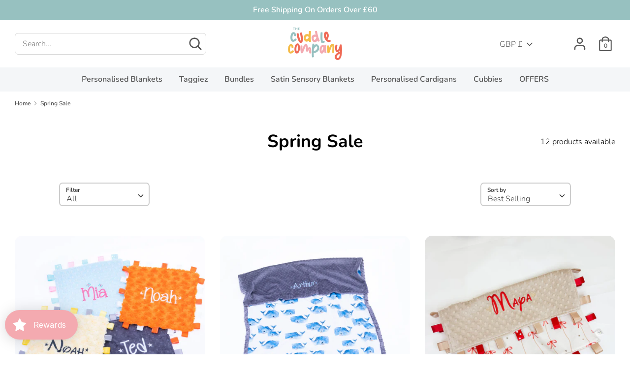

--- FILE ---
content_type: text/css
request_url: https://thecuddlecompany.co.uk/cdn/shop/t/27/assets/cart-drawer.css?v=129181762718681864841729247898
body_size: 3664
content:
.drawer{position:fixed;z-index:9999;left:0;top:0;width:100vw;height:100%;display:flex;justify-content:flex-end;background-color:#0000007d;transition:visibility .3s ease;visibility:hidden}.drawer.active{visibility:visible}.drawer__inner{height:100%;width:30rem;max-width:calc(100vw - 3rem);border:.1rem solid rgba(var(--color-foreground),.2);border-right:0;background-color:#fff;overflow:hidden;display:flex;flex-direction:column;transform:translate(100%);transition:transform var(--duration-default) ease}.drawer__inner-empty{height:100%;padding:0 1.5rem;background-color:#fff;overflow:hidden;display:flex;flex-direction:column}.cart-drawer__warnings{display:flex;flex-direction:column;flex:1;justify-content:center}cart-drawer.is-empty .drawer__inner{display:grid;grid-template-rows:1fr;align-items:center;padding:0}cart-drawer.is-empty .drawer__header{display:none}cart-drawer:not(.is-empty) .cart-drawer__warnings{display:none}.cart-drawer__warnings--has-collection .cart__login-title{margin-top:2.5rem}.drawer.active .drawer__inner{transform:translate(0)}.drawer__header{position:relative;background-color:rgb(var(--color-background));padding:1.5rem 2.2rem;display:flex;align-items:center;text-align:center}.drawer__heading{margin:0 0 1rem}.drawer__close{display:inline-block;padding:0;width:.9rem;height:.9rem;box-shadow:0 0 0 .2rem #0000;position:absolute;top:46%;right:20px;color:#000;border:none;cursor:pointer;transition:.3s all ease;transform:translateY(-50%)}.drawer__close:hover svg{transform:scale(1.1)}.cart-drawer__warnings .drawer__close{right:5px}.drawer__close svg{height:2.4rem;width:2.4rem}.drawer__contents{flex-grow:1;display:flex;flex-direction:column}.drawer_shipping_bar{padding:8px 2.2rem;text-align:center;background-color:#97c1c0;color:#fff;font-weight:600;font-size:.875rem}cart-drawer-items.is-empty+.drawer__footer{display:none}.drawer__footer>details{margin-top:-1.5rem;border-bottom:.1rem solid rgba(var(--color-foreground),.2)}.drawer__footer>details[open]{padding-bottom:1.5rem}.drawer__footer summary{display:flex;position:relative;line-height:1;padding:1.5rem 0}.drawer__footer>details+.cart-drawer__footer{padding-top:1.5rem}cart-drawer{position:fixed;top:0;left:0;width:100vw;height:100%}.cart-drawer__overlay{position:fixed;top:0;right:0;bottom:0;left:0}.cart-drawer__overlay:empty{display:block}.cart-drawer__form{flex-grow:1;display:flex;flex-wrap:wrap}.cart-drawer .drawer__cart-items-wrapper{flex-grow:1}.cart-drawer .cart-items,.cart-drawer tbody{display:block;width:100%}.cart-drawer thead{display:inline-table;width:100%;position:sticky;top:0;z-index:2;background-color:rgb(var(--color-base-background-1))}cart-drawer-items{overflow:auto;flex:1}.cdk-product-block .product-block{display:flex;flex-direction:row;flex-wrap:nowrap;align-items:center}.cdk-product-block .product-block__image-container{width:100%;max-width:140px}.cdk-product-block .jdgm-widget.jdgm-widget{display:none!important}.cdk-product-block .product-block__title{text-align:left;padding-left:15px;padding-right:15px;margin-top:0;color:#97c1c0;font-weight:500}.cart-header_wrapper{margin:0rem 0 1rem}.cart-header_wrapper .title{font-size:19px;line-height:1.2;color:#97c1c0}.cdk-product-block .product-label{top:5px}.cart-drawer__collection .slick-dots li.slick-active button{background-color:#97c1c1;border:2px solid #97c1c1}.cdk-product-block .product-block .product-price{font-size:16px;line-height:22px;color:#545454;font-weight:400}.cdk-product-block-btn .btn_text,.cdk-product-block-btns .btn_text{background:#97c1c1;color:#fff!important;padding:6px 20px;border-radius:40px;display:block;text-align:center;cursor:pointer;font-weight:600;text-decoration:none}.cdk-product-block .product-block__title-link{font-weight:500;display:block;margin-bottom:1rem}.cdk-product-block-btn .btn_text:hover{box-shadow:0 0 0 1px #d7e7e7;background-color:#d7e7e7;color:#fff}.cdesk-cart-drawer.is-empty .cdk-product-block,.cdesk-cart-drawer.is-empty ul.slick-dots{display:none}.cdk_drawer_payment_icons .payment-icons{text-align:center}.cdk_drawer_payment_icons .payment-icon{margin-right:0}.cdesk_comlementary_mobile{display:none}@media screen and (max-height: 650px){cart-drawer-items{overflow:visible}.drawer__inner{overflow:scroll}}.cart-drawer .cart-item{display:grid;grid-template:repeat(2,auto) / repeat(4,1fr);gap:1.5rem;margin-bottom:0}.cart-drawer .cart-item:last-child{margin-bottom:1rem}.cart-drawer .cart-item__media{grid-row:1 / 3}.cart-drawer .cart-item__image{max-width:100%}.cart-drawer .cart-items thead{margin-bottom:.5rem}.cart-drawer .cart-items thead th:first-child,.cart-drawer .cart-items thead th:last-child{width:0;padding:0}.cart-drawer .cart-items thead th:nth-child(2){width:50%;padding-left:0}.cart-drawer .cart-items thead tr{display:table-row;margin-bottom:0}.cart-drawer .cart-items th{border-bottom:.1rem solid rgba(var(--color-foreground),.08)}.cart-drawer .cart-item:last-child{margin-bottom:1.5rem}.cart-drawer .cart-item .loading-overlay{right:5px;padding-top:2.5rem}.cart-drawer .cart-items td{padding-top:2rem}.cart-drawer .cart-item>td+td{padding-left:1rem}.cart-drawer .cart-item__details{width:auto;grid-column:2 / 4}.cart-drawer .cart-item__totals{pointer-events:none;display:flex;align-items:flex-start;justify-content:flex-end}.cart-drawer.cart-drawer .cart-item__price-wrapper>*:only-child{margin-top:0}.cart-drawer .cart-item__price-wrapper .cart-item__discounted-prices{display:flex;flex-direction:column;gap:.6rem}.cart-drawer .unit-price{margin-top:.6rem}.cart-drawer .cart-items .cart-item__quantity{padding-top:0;grid-column:2 / 5}cart-drawer.cdesk-cart-drawer.drawer.is-empty .cdk_cart_main{display:none}.cdk-product-block .product-block{justify-content:space-between}.cart-properties{width:100%}@media screen and (max-width: 749px){.cart-drawer .cart-item cart-remove-button{margin-left:0}}.cart-drawer__footer>*+*{margin-top:1rem}.cart-drawer .totals{justify-content:space-between}.cart-drawer .price{line-height:1}.cart-drawer .tax-note{margin:1.2rem 0 1rem auto;text-align:left}.cart-drawer .product-option dd{word-break:break-word}.cart-drawer details[open]>summary .icon-caret{transform:rotate(180deg)}.cart-drawer .cart__checkout-button{max-width:none;background-color:#ef6956}.drawer__footer .cart__dynamic-checkout-buttons{max-width:100%}.drawer__footer #dynamic-checkout-cart ul{flex-wrap:wrap!important;flex-direction:row!important;margin:.5rem -.5rem 0 0!important;gap:.5rem}.drawer__footer [data-shopify-buttoncontainer]{justify-content:flex-start}.drawer__footer #dynamic-checkout-cart ul>li{flex-basis:calc(50% - .5rem)!important;margin:0!important}.drawer__footer #dynamic-checkout-cart ul>li:only-child{flex-basis:100%!important;margin-right:.5rem!important}@media screen and (min-width: 750px){.drawer__footer #dynamic-checkout-cart ul>li{flex-basis:calc(100% / 3 - .5rem)!important;margin:0!important}.drawer__footer #dynamic-checkout-cart ul>li:first-child:nth-last-child(2),.drawer__footer #dynamic-checkout-cart ul>li:first-child:nth-last-child(2)~li,.drawer__footer #dynamic-checkout-cart ul>li:first-child:nth-last-child(4),.drawer__footer #dynamic-checkout-cart ul>li:first-child:nth-last-child(4)~li{flex-basis:calc(50% - .5rem)!important}}cart-drawer-items::-webkit-scrollbar{width:3px}cart-drawer-items::-webkit-scrollbar-thumb{background-color:#cecece;border-radius:100px}cart-drawer-items::-webkit-scrollbar-track-piece{margin-top:31px}.cdesk-cart-drawer .drawer__inner{width:30rem;border:0}.cdesk-cart-drawer .drawer__header .drawer__heading{margin:0;font-size:24px;line-height:1.2}.cdesk-cart-drawer .drawer__close svg{height:100%;width:100%}.cdesk-cart-drawer .cart-drawer .cart-item__image{max-width:13.1rem;height:100%;object-fit:cover}.cdesk-cart-drawer .cart-items thead{display:none}.cdesk-cart-drawer .cart-items .cart-item td{padding-top:3rem}.cdesk-cart-drawer .cart-items .cart-item{gap:12px}.cdesk-cart-drawer .cart-items .cart-item .caseSize .case_size_value,.cdesk-cart-drawer .cart-items .cart-item .caseSize{line-height:12px!important}.cdesk-cart-drawer .cart-items .cart-item:not(:last-child){border-bottom:.5px solid #BCB6AE;padding-bottom:20px}.cdesk-cart-drawer .cart-items .cart-item .cart-item__details .product-sub-text{font-size:18px;line-height:18px;color:#bcb6ae}.cdesk-cart-drawer .cart-items .cart-item .cart-item__details .cart-item__name{font-size:18px;line-height:18px;color:#23282b;margin:0}.cdesk-cart-drawer .cart-items .cart-item .cart-item__details .cart-item__name:hover{text-decoration:none}.cdesk-cart-drawer .cart-items .cart-item .cart-item__details .product-option .bottle_size_color{font-size:14px;line-height:18px;color:#9e7b5a}.cdesk-cart-drawer .cart-items .cart-item .cart-item__details .product-option-main{margin:0;display:flex;flex-direction:column;flex-wrap:wrap}.cdesk-cart-drawer .cart-items .cart-item .cart-item__details .product-option-main+.product-option{margin-top:0}.cdesk-cart-drawer .cart-items .cart-item .cart-item__details .product-option>*{font-size:1.2rem;line-height:1.8rem;color:#7c7c7e}.cdesk-cart-drawer .cart-item__details p.product-option{font-size:1.2rem;line-height:1.8rem;color:#7c7c7e}.cdesk-cart-drawer .cart-items .cart-item .cart-item__details .name-below-price{display:none}.cdk-product-slider.disable{pointer-events:none;opacity:.3}.cdesk-cart-drawer .cart-items .cart-item__quantity .quantity{min-height:unset;height:26px;width:84px}.cdesk-cart-drawer .cart-items .cart-item__quantity .quantity button{color:#9e7b5a;width:28px;height:26px;border:.6px solid #9e7b5a}.cdesk-cart-drawer .cart-items .cart-item__quantity .quantity:after{box-shadow:unset}.cdesk-cart-drawer .cart-items .cart-item__quantity .quantity .quantity__input{font-size:12px;line-height:18px;color:#9e7b5a;border:.6px solid #9e7b5a;border-right:0;border-left:0;display:block;height:100%}.cdesk-cart-drawer .cart-items .cart-item .cart-item__quantity .cart-item__quantity-wrapper{justify-content:space-between;align-items:flex-end}.cdesk-cart-drawer .cartDrawer-product-remove{background:none;color:#23282b;min-height:unset;line-height:unset;border:none;align-items:flex-end}.cdesk-cart-drawer .cart-items .cart-item .cart-item__quantity .cart-item__quantity-wrapper .cartDrawer-product-remove:hover{border:none}.cdesk-cart-drawer .cart-items .cart-item .cart-item__quantity .cart-item__quantity-wrapper .cartDrawer-product-remove span{font-size:14px;line-height:10px;margin-right:8px}.cdesk-cart-drawer .cart-items .cart-item .cart-item__quantity .cart-item__quantity-wrapper .cartDrawer-product-remove .icon-close{display:block;width:10px;height:10px}.cdesk-cart-drawer .cart-item__price-wrapper .price{font-size:18px;line-height:18px;color:#9e7b5a;font-weight:600}.cdesk-cart-drawer .cart-items tr.cart-item .cart-item__quantity{padding-top:0;align-self:flex-end}.cdesk-cart-drawer .footer__payment{margin-top:0;padding-top:3.9rem;padding-bottom:2.3rem;padding-top:2.5rem;padding-bottom:0}.cdesk-cart-drawer .cart-drawer .drawer__inner .drawer__footer{border-top:0;padding:.5rem 2.2rem;background-color:#97c1c1}.cdesk-cart-drawer .list-payment,.cdesk-cart-drawer .cart-drawer .drawer__inner .drawer__footer .totals{justify-content:center}.cdesk-cart-drawer .cart-drawer .drawer__inner .drawer__footer .totals .totals__total{font-size:20px;line-height:30px;color:#23282b;margin-bottom:13px}.cdesk-cart-drawer .cart-drawer .drawer__inner .drawer__footer .tax-note{font-size:14px;color:#7c7c7e;margin-top:13px;margin-bottom:0;text-align:center}.cdesk-cart-drawer .cart-drawer .drawer__inner .drawer__footer .cart__ctas .cart__checkout-button{max-width:241px;margin:0 auto;padding:0 48px}.cdesk-cart-drawer .cart-drawer .drawer__inner .drawer__footer .cart__ctas .cart__checkout-button:hover{background-color:#fff;color:#23282b}.cdesk-cart-drawer .cart-drawer .drawer__inner .drawer__footer .cart__ctas{flex-direction:row;gap:0;justify-content:center}.cdesk-cart-drawer .cart-drawer .drawer__inner .drawer__footer .cart__ctas .custom__link_main{display:block;width:fit-content;margin-top:0}.cdesk-cart-drawer .cart-drawer .drawer__inner .drawer__footer .cart__ctas .custom__link_main a.custom__link{background-color:#23282b;border:1px solid #23282b}.cdesk-cart-drawer .cart-drawer .drawer__inner .drawer__footer .cart__ctas .custom__link_main a.custom__link:hover{background-color:#fff;border:1px solid #23282b}.cdesk-cart-drawer.is-empty .free-shipping-main{display:none}.cdesk-cart-drawer .cart-items .cart-item .cart-item__quantity-wrapper cart-remove-button{align-items:flex-end}.cart-drawer__empty-content .btn{margin-top:20px}.cart-drawer__empty-content .btn:hover{background-color:#f4aab0;box-shadow:0 0 0 1px #f4aab0;color:#fff}.cdesk-cart-drawer .cart-drawer .drawer__inner .drawer__footer .cart__note .text-area{border:1px solid #7c7c7e}.cdesk-cart-drawer .cart-drawer .drawer__inner .drawer__footer details summary .icon-caret{right:0}.cdk_cart_main{overflow:hidden;overflow-y:auto;flex:1}.cdk_cart_main::-webkit-scrollbar{width:4px}.cdk_cart_main::-webkit-scrollbar-track{background:#f1f1f1}.cdk_cart_main::-webkit-scrollbar-thumb{background:#f4aab0}.cdk_cart_main::-webkit-scrollbar-thumb:hover{background:#f4aab0}.cart-drawer__collection .cdk-product-slider .cdk-product-block{margin-bottom:15px}.cart-drawer__collection .slick-list.draggable{margin:0 -5px}.free-shipping-text p{margin-top:3px;margin-bottom:10px;font-size:15px}.free-shipping-text p sh{display:inline-block}@media screen and (min-width: 750px){cart-drawer-items{padding-right:7px}}@media screen and (max-width: 990px){.cdesk-cart-drawer .cartDrawer-product-remove svg{height:15px;width:15px}}@media screen and (max-width: 749px){.product-option{line-height:0}.cdesk-cart-drawer .drawer__inner,.cdesk-cart-drawer.is-empty .drawer__inner{width:100%;max-width:100%}.cdesk-cart-drawer.is-empty #CartDrawer,.cdesk-cart-drawer.active #CartDrawer{width:100%}.cdesk-cart-drawer.is-empty .drawer__inner .drawer__inner-empty{padding:0}.cdesk-cart-drawer.is-empty .drawer__inner .drawer__inner-empty .button{max-width:100%;width:100%}.cdesk-cart-drawer .footer__payment{display:none}.cdesk-cart-drawer .drawer__header{padding:1.5rem 1rem}.cdesk-cart-drawer.is-empty .drawer__close{top:27px;right:1.5rem}.cdesk-cart-drawer .drawer__header .drawer__heading{font-size:18px}.free-shipping-main{margin-left:-2.5rem;margin-right:-2.5rem}.free-shipping-text{padding-left:2.5rem;padding-top:5px;padding-bottom:9px;padding-right:2.5rem;text-align:center}.free-shipping-text p{font-size:11px;line-height:12px;width:100%;margin:0 auto}.cdesk-cart-drawer .cart-items .cart-item .cart-item__details .product-sub-text,.cdesk-cart-drawer .cart-items .cart-item .cart-item__details .cart-item__name,.cdesk-cart-drawer .cart-items .cart-item .cart-item__details .product-option .bottle_size_color{font-size:14px;line-height:15px}.cdesk-cart-drawer .cart-items .cart-item .cart-item__details .product-option>*,.cdesk-cart-drawer .cart-item__details p.product-option{font-size:12px;line-height:13px}.cdesk-cart-drawer .cart-items .cart-item .cart-item__details p.product-option{margin-top:0rem!important}.cdesk-cart-drawer .cart-items .cart-item .cart-item__details .product-option+.product-option{margin-top:1rem}.cart-drawer .cart-item{gap:1.2rem}.cdesk-cart-drawer .cart-items .cart-item .cart-item__totals .cart-item__price-wrapper span{font-size:10px;line-height:12px}.cdesk-cart-drawer .cart-items .cart-item td{padding-top:2.1rem}.cdesk-cart-drawer .cart-items .cart-item:not(:last-child){padding-bottom:25px}.cdesk-cart-drawer .cart-items .cart-item:not(:first-child) td{padding-top:2.5rem}.cdesk-cart-drawer .cart-items .cart-item:not(:first-child) .cart-item__quantity{padding-top:0}.cdesk-cart-drawer .cart-drawer .drawer__inner .drawer__footer{padding-bottom:2.6rem}.cdesk-cart-drawer .cart-drawer .drawer__inner .drawer__footer .cart__ctas .custom__link_main{margin:16px auto 0}.cdesk-cart-drawer .cart-items .cart-item .cart-item__details .product-sub-text{color:#23282b}.cdesk-cart-drawer .cart-items .cart-item .cart-item__details .product-option.optionBottle{display:none}.cdesk-cart-drawer .cartDrawer-product-remove{justify-content:flex-end}.cdesk-cart-drawer .cart-item cart-remove-button .button{width:unset;height:unset;min-width:unset;min-height:unset}.cdesk-cart-drawer .cart-item__price-wrapper .price{font-size:14px;line-height:14px;font-weight:600}.cart-drawer .cart-item__totals{pointer-events:auto}.cdesk-cart-drawer .cart-items .cart-item__quantity .quantity{height:23px;width:78px}.cdesk-cart-drawer .cart-items .cart-item__quantity .quantity button{width:26px;height:23px}.cdesk-cart-drawer .cart-items .cart-item__quantity .quantity .quantity__input{font-size:7px;line-height:11px}.cdesk-cart-drawer .cart-items .cart-item__quantity .quantity__button svg{width:.7rem}.cdesk-cart-drawer .cart-drawer .drawer__inner .drawer__footer .cart__ctas .cart__checkout-button{max-width:262px}.cart-drawer .cart-item{grid-template:repeat(2,auto) / repeat(3,1fr)}.cdesk-cart-drawer .cart-items .cart-item__quantity .quantity .quantity__input{font-size:12px;line-height:13px;width:28px;height:25px}.cdesk-cart-drawer .cart-items .cart-item__quantity .quantity button{width:28px;height:25px;margin:0}.cdesk-cart-drawer .cart-items .cart-item__quantity .quantity{height:25px;width:84px}.cdesk-cart-drawer .cart-item__price-wrapper .price{font-size:16px;line-height:16px}.free-shipping-text p{font-size:16px;line-height:20px}.cart_related_products .product_item .img_cont img{max-width:11.5rem}.cart_related_products .product_item .img_cont{width:115px;margin-right:12px}.cart_related_products .product_item .text_cont{padding-left:1rem;flex:1;padding-right:0}.cdesk-cart-drawer .cart-drawer .drawer__inner .drawer__footer{padding:.5rem 1rem}}@media screen and (max-width: 450px){.cdesk-cart-drawer .cart-drawer .cart-item__image{max-width:11.5rem}cart-drawer-items{padding-right:7px}}.cdk_cart_item{margin-bottom:15px;transition:opacity .3s ease}.cdk_cart_item.loading{pointer-events:none;opacity:.6}.cdk_cart_inner{display:flex;align-items:flex-start}.cdk_cart_inner .image_box{width:140px}.cdk_cart_inner .image_box img{display:block;width:100%;height:100%}.cdk_cart_inner .content_box{width:calc(100% - 140px);display:flex;flex-wrap:wrap;padding:0 0 0 15px;align-items:center;position:relative;word-break:break-word}.cdk_cart_inner .content_box .cart_title{width:100%;font-weight:400;margin-top:0;margin-bottom:5px;color:#97c1c0;font-weight:500}.cdk_cart_inner .content_box .cart_price{display:block;flex:1;text-align:left;margin-bottom:0;margin-top:0;font-weight:600}.cdesk-cart-drawer .cdk-product-block .product-block .product-price{font-weight:600}.cart-properties p{margin:0;font-size:14px;line-height:22px;word-break:break-word}.cdk_cart_inner .content_box .cdk_remove svg{display:block;width:100%;height:100%}.cdk_cart_inner .content_box .quantity-control{width:132px;text-align:center;display:flex;justify-content:center;align-items:center}.cdk_cart_inner .content_box .quantity-control>span{width:38px;height:38px;line-height:32px;display:block;border:0;font-size:26px;cursor:pointer;border-radius:100%;border:1px solid #97c1c1;background:#97c1c1;color:#fff}.cdk_cart_inner .content_box .quantity-control .decrease-quantity-btn{font-size:36px;line-height:27px}.cart_item_control{display:flex;flex-direction:row;flex-wrap:nowrap;align-items:center;width:100%;justify-content:space-between;margin-top:5px}.cdk_cart_inner .content_box .cdk_remove{display:flex;text-align:center;line-height:15px;cursor:pointer;width:fit-content;justify-content:center}.cdk_remove .tiny-text{margin-left:5px;text-transform:capitalize}.cdk_cart_inner .content_box .cdk_remove svg{width:10px;height:auto}.cdk_cart_inner .content_box .quantity-control .item-quantity{border-left:0;border-right:0;width:50px;font-size:15px;border-top:0;border-bottom:0;text-align:center;padding:0;display:block;height:40px;pointer-events:none;margin:0 3px}.cdk_cart_footer .cdk_cart_footer_item{display:flex;justify-content:space-between;margin-top:10px;margin-bottom:10px;color:#fff}.cdk_cart_footer .cdk_cart_footer_item p{margin:0;font-weight:600}.cdk_cart_footer .cdk_cart_footer_item.cart_discount{color:red}.cdk_drawer_checkout button{width:100%;font-weight:600;text-transform:uppercase}.cdk_drawer_payment_icons .payment-icons{margin-bottom:10px}.cdk_drawer_payment_icons .payment-icon-svg{height:22px;width:31px}.cdk-product-slider .cdk-button_wrapper{display:flex;justify-content:flex-end;flex:1;position:relative}.cdk-product-block-btn{position:relative}.loading-overlay__spinner{position:absolute;width:30px;height:30px;top:50%;left:50%;transform:translate(-50%,-50%)}.loading-overlay__spinner svg{stroke:#fff}.spinner{animation:rotator 1.4s linear infinite}.cdk-product-block-btn .btn_text.product-loading{color:#97c1c1}@keyframes rotator{0%{transform:rotate(0)}to{transform:rotate(270deg)}}.cart-drawer__collection_wrapper{background-color:#f4f6f8;padding:1rem 2.2rem;margin-top:2rem}.cdk_cart_items_main{padding:0 2.2rem}@media (max-width:767px){.cdk_cart_inner .image_box{width:80px}.cdk_cart_inner .content_box{width:calc(100% - 80px)}.cdk_cart_inner .content_box .quantity-control>span{width:30px;height:30px;line-height:25px;font-size:22px}.cdk_cart_inner .content_box .quantity-control .item-quantity{width:40px;font-size:12px;height:30px}.cdk_cart_inner .content_box .quantity-control{width:106px;margin:0}.cdk_cart_inner .content_box{align-items:flex-start;flex-direction:column}.cart_item_control{flex-direction:row;justify-content:space-between;width:100%}.cart_item_control{margin-top:5px}.cdk_cart_inner .content_box .cdk_remove{width:106px;width:fit-content;justify-content:center}.cdk_cart_inner .content_box .quantity-control .decrease-quantity-btn{font-size:32px;line-height:21px}.cdk_drawer_payment_icons .payment-icon-svg{height:17px;width:27px}.cdk_cart_items_main{padding:0 1rem}.cart-drawer__collection_wrapper{padding-left:1rem;padding-right:1rem}.cdesk_comlementary_mobile{display:block}.cdesk_comlementary_desktop{display:none}}.utils__item.header-cart{z-index:99}.cdk_drawer_checkout{display:flex;align-items:center;justify-content:space-between;gap:15px}.cdesk_cont_shpng{background-color:#fff;color:#ef6956!important;width:50%;padding:11px 0;border-radius:40px;text-align:center;text-transform:uppercase;font-size:1rem;line-height:1.4rem;font-weight:600}.cdesk_policies_popup{display:flex;align-items:center;gap:20px;justify-content:center;margin-top:10px;margin-bottom:10px}.cdesk_policies_popup span{display:inline-block;color:#fff;font-size:14px;line-height:18px;font-weight:600;cursor:pointer}.cart-drawer .cart__checkout-button{width:50%;padding:11px 0}.cart-drawer .cart__checkout-button .icon_lock{margin-right:10px;position:relative;top:-1px}.cart-drawer .cart__checkout-button{display:flex;align-items:center;justify-content:center}.custom-model-main .continue_shopping{display:none}.cdk_cart_payment-info{color:#fff;margin:0 0 10px;font-size:15px}.cdk_cart_payment-info .clearpay-icon{display:inline-block;vertical-align:text-top;width:90px;line-height:1}.cart-drawer .free-shipping-text .highlight{font-weight:700;color:#ef6956;margin-left:1px}.progress-bar{display:block;width:100%;height:5px;background:#666e73;border-radius:10px;position:relative}.progress-bar-active{background-color:#ef6956;height:5px;border-radius:10px}.manage-progress-bar{padding-bottom:5px}.cart .drawer_shipping_bar{background-color:transparent;color:#545454}.free-shipping-text .highlight{font-weight:700;color:#97c1c0;margin-left:1px}.cart-order-notification{width:100%;display:block;font-size:15px;line-height:1.2;margin:0 12px;color:#ef6956;font-weight:600}.cart-drawer .product_stock_info{font-size:12px;color:red;font-weight:600;width:100%;margin:5px 0}.drawer__inner-empty .drawer__close{position:absolute;top:20px;right:10px}@media only screen and (max-width:767px){.cdesk_cont_shpng{font-size:14px;padding:10px 6px}.cart-drawer .cart__checkout-button .icon_lock{margin-right:3px}.cdk_drawer_checkout{gap:8px}.cart-order-notification{width:calc(100% - 70px)}}@media only screen and (max-width:749px){.manage-progress-bar{padding:0 2.5rem 5px}}
/*# sourceMappingURL=/cdn/shop/t/27/assets/cart-drawer.css.map?v=129181762718681864841729247898 */


--- FILE ---
content_type: text/css
request_url: https://thecuddlecompany.co.uk/cdn/shop/t/27/assets/custom.scss.css?v=130356731021246065011758006304
body_size: 561
content:
.product-customiser__field-name{overflow:hidden;transition:max-height .3s ease-in-out}.font-selector__wrapper,.fabric-selector__wrapper{display:flex;flex-wrap:wrap}.font-selector,.fabric-selector,.font-colour-selector,.front-fabric,.backing-fabric,.patch-selector{display:none}.font-option,.fabric-option__secondary,.fabric-option{display:inline-block;padding:5px 10px;width:25%}.font-option.selected,.selected.fabric-option__secondary,.selected.fabric-option{border:1px solid #f3d5df;border-radius:7px}.fabric-selector__wrapper{padding:10px 0}.accordion--toggle{margin:10px 0;cursor:pointer}.accordion--content{overflow:hidden;transition:height .5s ease-in-out}.accordion--content.is--closed{height:0!important}.product-customiser__options{display:grid;grid-template-columns:1fr 1fr 1fr 1fr}.product-customiser__option-toggle{display:block;flex-basis:25%;padding:5px;text-align:center}.product-customiser__option-toggle span{margin-top:5px}.product-customiser__option-toggle img{min-width:100%;min-height:100px;max-height:100px}.option-modal__background{position:fixed;top:0;left:0;z-index:999;display:flex;align-items:center;justify-content:center;width:100%;height:100%;background-color:#00000080}.option-modal__content{position:relative;z-index:9999;overflow:scroll;padding:45px;width:45%;height:70vh;border-radius:4px}@media screen and (max-width: 1200px){.option-modal__content{width:70%}}@media screen and (max-width: 960px){.option-modal__content{width:95%}}.option-modal__content hr{margin:15px 0}.option-modal__content .product-customiser__option{display:block;padding:5px;text-align:center}.option-modal__content .product-customiser__option span{display:block;margin-top:5px}.option-modal__content .product-customiser__option img{width:179px;height:179px;object-fit:cover}.option-modal__content .product-customiser__options{display:grid;margin-bottom:40px;grid-template-columns:1fr 1fr 1fr 1fr}@media screen and (max-width: 760px){.option-modal__content .product-customiser__options{grid-template-columns:1fr 1fr 1fr}}@media screen and (max-width: 500px){.option-modal__content .product-customiser__options{grid-template-columns:1fr 1fr}}.option-modal__content .product-customiser__options:last-child{margin-bottom:0}.option-modal__content h6{font-size:1.3em}.option-modal__close{position:absolute;top:0;right:15px;display:block;padding:15px;text-decoration:none;font-size:30px}.option-modal__option{display:block}#product-preview{position:relative;z-index:5}.product-preview__container{display:-ms-grid;display:grid;-webkit-box-align:center;-webkit-align-items:center;align-items:center;-ms-flex-align:center;height:500px;grid-auto-columns:1fr;-ms-grid-columns:1fr;grid-template-columns:1fr;justify-items:center;grid-column-gap:0px;grid-row-gap:0px}.product-preview__container img{-ms-grid-row:1;grid-row-start:1;-ms-grid-row-span:1;grid-row-end:2;-ms-grid-column:1;grid-column-start:1;-ms-grid-column-span:1;grid-column-end:2}.product-preview__container canvas{-ms-grid-row:1;grid-row-start:1;-ms-grid-row-span:1;grid-row-end:2;-ms-grid-column:1;grid-column-start:1;-ms-grid-column-span:1;grid-column-end:2}.view-button{display:inline-block;margin:0 5px;padding:5px;min-width:70px;border:1px solid #ce567e;border-radius:3px;color:#ce567e;font-weight:400;text-align:center;text-decoration:none;transition:all .4s ease}.view-button:focus,.view-button:active,.view-button:hover{background-color:#ce567e;color:#fff}.view-button.active{background-color:#ce567e;color:#fff}.product-preview__tag-fabric,.product-preview__tag-bg{width:500px}#shopify-section-product-template-dyo-blanket .product-media--frame,#shopify-section-product-template-dyo-taggies .product-media--frame{padding-top:0}.product-customiser__field-name{padding-top:15px}@media screen and (max-width: 767px){.dyo-name,.product-customiser__field-name-choice{display:flex;align-items:center;flex-direction:column;justify-content:center;padding-bottom:30px}.dyo-name br,.product-customiser__field-name-choice br{display:none}.product-customiser__field-name-choice{flex-direction:column;justify-content:flex-start;padding-bottom:0;align-items:baseline}.product-customiser__field-name-choice .required{margin-bottom:0}.product-customiser__view{padding-bottom:0;text-align:left}.product-detail__quantity-row{justify-content:flex-start}.product-detail .product-customiser .dyo-name{display:block}.product-customiser__field-name{padding-top:10px}}canvas#product-preview,canvas#product-preview--blanket{max-width:100%}.product-preview__container{position:relative}.preview__loading{display:flex;gap:1rem;align-items:center;justify-content:center;background-color:#fff;position:absolute;top:0;right:0;bottom:0;left:0;width:100%;height:100%}.template-collection .title_with_numbers{position:relative}.template-collection .cdk-text-items.cdk-product-box.detailed-box{max-width:500px;margin:15px auto 0}.template-collection .reading-width{max-width:100%}.template-collection .stock-badge{position:absolute;top:0;right:10px;margin:10px 0 0}.product-label-text{padding:.5em .75em;font-weight:700}.stock-badge,.product-label--sold-out{color:#fff;background:#ef6956;font-size:10px;line-height:1.4}@media screen and (min-width: 991px){.template-collection .title_with_numbers p{position:absolute;top:50%;transform:translateY(-50%);right:0;margin:0}}@media screen and (max-width: 767px){.product-preview__container{height:auto}}#preview-text{resize:none}
/*# sourceMappingURL=/cdn/shop/t/27/assets/custom.scss.css.map?v=130356731021246065011758006304 */


--- FILE ---
content_type: text/javascript
request_url: https://thecuddlecompany.co.uk/cdn/shop/t/27/assets/custom.js?v=110009281300921947861729245817
body_size: 3175
content:
let currencyCode=$("#CurrencySelector-desktop-header").attr("value");function formatPrice(price){var formattedPrice=(price/100).toFixed(2);return new Intl.NumberFormat("en-US",{style:"currency",currency:currencyCode}).format(formattedPrice)}function generateCartItemHTML(item){var propertiesHTML="";for(var prop in item.properties)item.properties.hasOwnProperty(prop)&&item.properties[prop]&&(propertiesHTML+=`<p><strong>${prop}:</strong> ${item.properties[prop]}</p>`);var imageUrl=item.image,parts=imageUrl.split("."),extension=parts.pop(),resizedImageUrl=parts.join(".")+"_200x."+extension,html=`
    <div class="cdk_cart_item" key-id="${item.key}">
      <div class="cdk_cart_inner">
        <div class="image_box">
          <a href="${item.url}">
          <img src="${resizedImageUrl}" />
          </a>
        </div>
        <div class="content_box">
          <p class="cart_title"><a href="${item.url}">${item.title}</a></p>
          <p class="cart_price">${theme.Shopify.formatMoney(item.final_price,theme.moneyFormat)}</p>
          <div class="cart-properties">${propertiesHTML}</div>
          <div class="cart_item_control">
            <div class="quantity-control">
              <span class="decrease-quantity-btn">-</span>
              <input type="text" class="item-quantity" value="${item.quantity}" />
              <span class="increase-quantity-btn">+</span>
            </div>
            <span class="cdk_remove">
            <svg xmlns="http://www.w3.org/2000/svg" aria-hidden="true" focusable="false" role="presentation" class="icon icon-close" fill="none" viewBox="0 0 18 17"><path d="M.865 15.978a.5.5 0 00.707.707l7.433-7.431 7.579 7.282a.501.501 0 00.846-.37.5.5 0 00-.153-.351L9.712 8.546l7.417-7.416a.5.5 0 10-.707-.708L8.991 7.853 1.413.573a.5.5 0 10-.693.72l7.563 7.268-7.418 7.417z" fill="currentColor"></svg>
            <span class="tiny-text">remove</span>
            </span>
          </div>
        </div>
      </div>
    </div>`;return html}function updateMiniCart(){$.ajax({type:"GET",url:"/",dataType:"html",success:function(data){var miniCartHead=$(data).find("#CartDrawer").find(".drawer_shipping_bar").html();console.log("miniCartHead::"+miniCartHead),$("#CartDrawer .drawer_shipping_bar").html(miniCartHead)}})}function updateCartItemCount(keyId){var keysInUI=$(".cdk_cart_item").map(function(){return $(this).attr("key-id")}).get();$.ajax({type:"GET",url:"/cart.js",dataType:"json",success:function(cartData){var itemCount=cartData.item_count,cartSubTotal=cartData.original_total_price,cartDisocunt=cartData.total_discount,cartTotal=cartData.total_price,cartLength=cartData.items.length,numberOfItems=$(".cdk_cart_item").length,totalSum=0;if($(".cdk_cart_item input.item-quantity").each(function(){var quantity=parseFloat($(this).val());totalSum+=quantity}),cartLength!=numberOfItems){$(".cdk_cart_items_main").empty();for(var i=0;i<cartData.items.length;i++){var newItemHTML=generateCartItemHTML(cartData.items[i]);$(".cdk_cart_items_main").append(newItemHTML)}}else if(itemCount!=totalSum){$(".cdk_cart_items_main").empty();for(var i=0;i<cartData.items.length;i++){var newItemHTML=generateCartItemHTML(cartData.items[i]);$(".cdk_cart_items_main").append(newItemHTML)}}itemCount>=100?$(".header-cart__count").text("99+"):$(".header-cart__count").text(itemCount),cartSubTotal!=cartTotal?($(".cdk_cart_subtotal").text(theme.Shopify.formatMoney(cartData.original_total_price,theme.moneyFormat)),$(".cdk_cart_footer .cdk_cart_footer_item.cart_sub_total").show()):($(".cdk_cart_subtotal").text(theme.Shopify.formatMoney(cartData.original_total_price,theme.moneyFormat)),$(".cdk_cart_footer .cdk_cart_footer_item.cart_sub_total").hide()),cartDisocunt!="0"?($(".cdk_cart_disocunt").text("-"+theme.Shopify.formatMoney(cartData.total_discount,theme.moneyFormat)),$(".cdk_cart_footer .cdk_cart_footer_item.cart_discount").show()):($(".cdk_cart_disocunt").text("-"+theme.Shopify.formatMoney(cartData.total_discount,theme.moneyFormat)),$(".cdk_cart_footer .cdk_cart_footer_item.cart_discount").hide()),cartTotal!="0"?($(".cdk_cart_total").text(theme.Shopify.formatMoney(cartData.total_price,theme.moneyFormat)),$(".cdk_cart_payment-info strong").text(theme.Shopify.formatMoney(cartData.total_price/4,theme.moneyFormat)),$(".cdk_cart_footer .cdk_cart_footer_item.cart_total").show(),$(".drawer__footer").show(),$(".drawer__inner-empty").hide()):($(".cdk_cart_total").text(theme.Shopify.formatMoney(cartData.total_price,theme.moneyFormat)),$(".cdk_cart_footer .cdk_cart_footer_item.cart_total").hide(),$(".drawer__footer").hide(),$(".drawer__inner-empty").show(),$(".cdesk-cart-drawer").addClass("is-empty")),$(".cdk_cart_item").removeClass("loading"),$("body,html").addClass("overflow-hidden")},error:function(XMLHttpRequest,textStatus,errorThrown){console.error("Error fetching cart data:",textStatus,errorThrown)}})}function updateCartItem(keyId,newQuantity){var data={updates:{}};data.updates[keyId]=newQuantity,$.ajax({type:"POST",url:"/cart/update.js",data,dataType:"json",success:function(cart){updateMiniCart(),updateCartItemCount()},error:function(xhr,status,error){}})}function ajaxAddToCartProduct(currentThis,dynamicData){$.ajax({url:"/cart/add.js",type:"POST",data:{items:dynamicData},dataType:"json",success:function(data){updateCartItem(),$(".cdk-product-slider, .product_item").removeClass("disable"),$("body").addClass("overflow-hidden"),$(".cdesk-cart-drawer").removeClass("is-empty"),$(".cdesk-cart-drawer").addClass("active"),$(".cdk-product-block-btn").find(".btn_text").removeClass("product-loading"),$(".cdk-product-block-btn").find(".loading-overlay__spinner").addClass("hidden")},error:function(jqXHR,textStatus,errorThrown){jqXHR.status==400&&alert(jqXHR.responseJSON.message),jqXHR.status==422&&alert(jqXHR.responseJSON.description)}})}function cartSlider(){$(".cart-drawer__collection").slick({dots:!0,arrows:!1,infinite:!1,speed:300,slidesToShow:1,slidesToScroll:1,responsive:[{breakpoint:1024,settings:{slidesToShow:1,slidesToScroll:1,infinite:!0,dots:!0}},{breakpoint:600,settings:{slidesToShow:1,slidesToScroll:1}},{breakpoint:480,settings:{slidesToShow:1,slidesToScroll:1}}]})}$(document).ready(function(){$(".font-option").click(function(){$(".font-option").removeClass("selected"),$(this).addClass("selected");var $fabric=$(this).attr(value),$fabricChoice=$(this).parent().parent().parent().find(".fabric-choice");$fabricChoice.text($fabric)}),$(".fabric-option__secondary").click(function(){$(".fabric-option__secondary").removeClass("selected"),$(this).addClass("selected");var $fabric=$(this).val(),$fabricChoice=$(this).parent().parent().parent().find(".fabric-choice");$fabricChoice.text($fabric)}),$("#include-personalised-name").change(function(){this.value=="Yes"?$(".product-customiser__field-name").show():$(".product-customiser__field-name").hide()}),$(".accordion--toggle").click(function(){$(this).parent().find(".accordion--content").toggleClass("is--closed")}),$(".fabric-selector").click(function(){fabricValue=$(this).val(),$(this).parent().parent().addClass("is--closed"),$(this).parent().parent().parent().find(".accordion--toggle > span").html(fabricValue)}),$(".fabric-option__secondary").click(function(){$(this).parent().parent().addClass("is--closed")}),$(".accordion--content").each(function(){var $height=$(this).height();$(this).css("height",$height)}),$(".product-customiser__option-toggle").on("click",function(e){e.preventDefault(),$("body").css("overflow","hidden");var opensModal=$(this).attr("data-opens");$(`[data-modal='${opensModal}']`).removeClass("hide")}),$(document).on("click",".option-modal__close",function(e){e.preventDefault(),$("body").css("overflow","scroll"),$(this).parent().closest(".option-modal").addClass("hide")}),$(document).on("click",".option-modal__option",function(e){$("body").css("overflow","scroll"),$(this).parent().closest(".option-modal").addClass("hide");var image=$(this).find("img").attr("src"),controls=$(this).attr("data-controls");$(`[data-imagefrom='${controls}']`).attr("src",image)}),$("#preview-text").on("keypress",function(event){var textarea=$(this),text=textarea.val(),numberOfLines=(text.match(/\n/g)||[]).length+1,maxRows=parseInt(textarea.attr("rows"));if(event.which===13&&numberOfLines===maxRows)return!1}),$(document).on("click",".drawer__close, .cart-drawer__overlay",function(event){event.stopPropagation(),event.preventDefault(),$(".cdesk-cart-drawer").removeClass("active"),$("body,html").removeClass("overflow-hidden")}),$(document).on("click",".header-cart:not(.no_cart_drawer)",function(p){$("body,html").addClass("overflow-hidden"),$(".cdesk-cart-drawer").addClass("active")}),$(document).mouseup(function(ee){ee.preventDefault(),ee.stopPropagation();var container=$(".cdesk-cart-drawer .drawer__inner");!container.is(ee.target)&&container.has(ee.target).length===0&&($(".cdesk-cart-drawer").removeClass("active"),$("body,html").removeClass("overflow-hidden"))}),$(document).on("click",".increase-quantity-btn",function(){var $cartItem=$(this).closest(".cdk_cart_item"),keyId=$cartItem.attr("key-id"),$quantity=$cartItem.find(".item-quantity"),newQuantity=parseInt($quantity.val())+1;$cartItem.addClass("loading"),updateCartItem(keyId,newQuantity),$quantity.val(newQuantity)}),$(document).on("click",".decrease-quantity-btn",function(){var $cartItem=$(this).closest(".cdk_cart_item"),keyId=$cartItem.attr("key-id"),$quantity=$cartItem.find(".item-quantity"),newQuantity=parseInt($quantity.val())-1;$cartItem.addClass("loading"),newQuantity>=0&&(updateCartItem(keyId,newQuantity),$quantity.val(newQuantity)),newQuantity==0&&$cartItem.slideDown().remove()}),$(document).on("click",".cdk_remove",function(){var $cartItem=$(this).closest(".cdk_cart_item"),keyId=$cartItem.attr("key-id"),newQuantity=0;$cartItem.addClass("loading"),updateCartItem(keyId,newQuantity),setTimeout(function(){$cartItem.slideDown().remove()},1e3)}),$(document).on("click",".product__info-wrapper button.product-form__submit",function(){var currentThis=$(this),updateItems=[],variantId=$(this).parents(".product-form").find('form input[name="id"]').attr("value"),quantity=$(this).parents(".product__info-container").find(".quantity .quantity__input").val(),selling_plan=$(this).attr("data-sellingplan"),orderType=$(this).attr("data-type"),orderFor=$(this).parents(".product-card-wrapper").find(".orderforBlock .orderforinput").val();updateItems.push({id:variantId,quantity}),ajaxAddToCartProduct(currentThis,updateItems),currentThis.addClass("is-loading"),currentThis.find(".loading-overlay__spinner").removeClass("hidden")}),$(document).on("click",".swatches-block .swatches-item-box .swatches-option",function(){var OptionName=$(this).attr("data-value");$(this).parents(".swatches-item-box").find(".swatches-option").removeClass("selected"),$(this).addClass("selected"),$(this).parents(".swatches-block").find("select").val(OptionName).change()}),$(document).on("change",".swatches-block select",function(){var FinalValue="";$(".swatches-block").each(function(){var selectVal=$(this).find("select").val();FinalValue+=selectVal+" / "});var newstr=FinalValue.substring(0,FinalValue.length-3),optionName_Selector=$(this).parents(".product-swatches").find('.product-form__master-select option[check-data-sku="'+newstr+'"]'),optionName_val=optionName_Selector.val(),Selected_price=optionName_Selector.attr("data-price"),Selected_availability=optionName_Selector.attr("data-varaint-availability"),Selected_variant=optionName_Selector.attr("value");$(this).parents(".product-swatches").find(".product-form__master-select").val(optionName_val).change(),$(this).parents(".related_product_item").find(".related_product__price").text(Selected_price),Selected_availability=="true"?($(this).parents(".related_product_item").find(".fbt_btn_add").attr("data-id",Selected_variant),$(this).parents(".related_product_item").find(".fbt_btn_add").attr("data-variant",Selected_variant),$(this).parents(".related_product_item").find(".fbt_btn_add span").text("Add")):($(this).parents(".related_product_item").find(".fbt_btn_add").attr("data-id",Selected_variant),$(this).parents(".related_product_item").find(".fbt_btn_add").attr("data-variant",Selected_variant),$(this).parents(".related_product_item").find(".fbt_btn_add span").text("Soldout"))}),$(document).on("click",".cdk-product-tab-list.content",function(){$(this).siblings(".content").find(".faq-content .faq-ques").removeClass("active"),$(this).siblings(".content").find(".faq-content .faq-ans").slideUp(),$(this).find(".faq-ques").toggleClass("active"),$(this).find(".faq-ans").slideToggle()})}),$(document).ready(function(){$(document).on("click",".cdk-product-box .read_more",function(){$(this).parents(".cdk-product-box").find(".half_text").hide(),$(this).parents(".cdk-product-box").find(".full_text").show(),$(this).hide(),$(this).parents(".cdk-product-box").find(".read_less").show()}),$(document).on("click",".cdk-product-box .read_less",function(){$(this).parents(".cdk-product-box").find(".half_text").show(),$(this).parents(".cdk-product-box").find(".full_text").hide(),$(this).hide(),$(this).parents(".cdk-product-box").find(".read_more").show()}),$(document).on("click",".personlised_button",function(){$(".personlised_popup").show(),$("html,body").addClass("overflow__hidden")}),$(document).on("click",".next__button .next_bt",function(){$(".personlised_popup .product-customiser__field.name").hide(),$(this).parents(".next__button").hide(),$(".personlised_popup .custom__option_modal").show(),$(this).parents(".personlised_popup").find(".personlised_popup_content").addClass("height")});var $options=$(".personlised_popup_content .custom__option_modal .option-modal"),currentIndex=0,$prevButton=$(".next_previous_button .previos_bt"),$nextButton=$(".next_previous_button .next_bt");function updateButtonStates(){$prevButton.toggleClass("disabled",currentIndex===0),$nextButton.toggleClass("disabled",currentIndex===$options.length-1),$prevButton.toggleClass("active",currentIndex===$options.length-1)}$options.first().addClass("active"),updateButtonStates(),$(document).on("click",".next_previous_button .next_bt",function(){if(currentIndex<$options.length-1){var nextModal=$options.eq(currentIndex+1).attr("data-modal");$options.eq(currentIndex).removeClass("active"),currentIndex++,$options.eq(currentIndex).addClass("active"),updateButtonStates(),nextModal==="front-fabric-modal"?$("#view-front").trigger("click"):nextModal==="backing-fabric-modal"&&$("#view-back").trigger("click")}}),$(document).on("click",".next_previous_button .previos_bt.disabled",function(e){e.preventDefault(),$(this).parents(".personlised_popup").find(".product-customiser__field.name").show(),$(this).parents(".personlised_popup").find(".next__button").show(),$(this).parents(".personlised_popup").find(".custom__option_modal").hide(),$(this).parents(".personlised_popup").find(".personlised_popup_content").removeClass("height")}),$(document).on("click",".next_previous_button .previos_bt:not(.disabled)",function(e){if(e.preventDefault(),currentIndex>0){var prevModal=$options.eq(currentIndex-1).attr("data-modal");$options.eq(currentIndex).removeClass("active"),currentIndex--,$options.eq(currentIndex).addClass("active"),updateButtonStates(),prevModal==="front-fabric-modal"?$("#view-front").trigger("click"):prevModal==="backing-fabric-modal"&&$("#view-back").trigger("click")}}),$(document).on("click",".personlised_close_bt",function(){$(".personlised_popup").hide(),$("html,body").removeClass("overflow__hidden"),$(this).parents(".personlised_popup").find(".product-customiser__field.name").show(),$(this).parents(".personlised_popup").find(".next__button").show(),$(this).parents(".personlised_popup").find(".custom__option_modal").hide(),$(this).parents(".personlised_popup").find(".custom__option_modal .option-modal").removeClass("active"),$(this).parents(".personlised_popup").find(".custom__option_modal .option-modal").first().addClass("active"),currentIndex=0,$(".next_previous_button span").removeClass("disabled"),$(".next_previous_button .previos_bt").addClass("disabled"),$(".next_previous_button .previos_bt").removeClass("active"),$(this).parents(".personlised_popup").find(".personlised_popup_content").removeClass("height")}),$(document).on("click",".personlised_popup .add_custom .custom_add",function(){$(this).parents(".ajax-product-form").find(".payment-buttons button.btn").trigger("click"),$(this).addClass("active"),$(this).text("Adding");var $customAdd=$(this);setTimeout(function(){$(".personlised_popup").hide(),$("html,body").removeClass("overflow__hidden"),$customAdd.parents(".personlised_popup").find(".product-customiser__field.name").show(),$customAdd.parents(".personlised_popup").find(".next__button").show(),$customAdd.parents(".personlised_popup").find(".custom__option_modal").hide(),$customAdd.parents(".personlised_popup").find(".custom__option_modal .option-modal").removeClass("active"),$customAdd.parents(".personlised_popup").find(".custom__option_modal .option-modal").first().addClass("active"),currentIndex=0,$(".next_previous_button span").removeClass("disabled"),$(".next_previous_button .previos_bt").addClass("disabled"),$(".next_previous_button .previos_bt").removeClass("active"),$customAdd.parents(".personlised_popup").find(".personlised_popup_content").removeClass("height"),$customAdd.removeClass("active"),$customAdd.text("Add to Cart")},1e3)}),$(document).on("click",".product-customiser__option .option-modal__option",function(){$(this).closest(".option-modal__content").find(".product-customiser__options .product-customiser__option").removeClass("active"),$(this).closest(".product-customiser__option").addClass("active")}),$(document).on("click",".popup_main_btn",function(){let popopID=$(this).attr("id");$(".custom-model-main").removeClass("model-open"),$(".custom-model-main[data-popop='"+popopID+"']").addClass("model-open")}),$(".close-btn, .bg-overlay").click(function(){$(".custom-model-main").removeClass("model-open"),$(".cdesk-cart-drawer").addClass("active"),$("body,html").addClass("overflow-hidden")})});
//# sourceMappingURL=/cdn/shop/t/27/assets/custom.js.map?v=110009281300921947861729245817


--- FILE ---
content_type: application/x-javascript
request_url: https://amaicdn.com/timer-app/store/8db88ea5f70f124a1f28999691ebbb00.js?1769683192626
body_size: -609
content:
if(typeof Spurit === 'undefined') var Spurit = {};
if(typeof Spurit.CountdownTimer === 'undefined') Spurit.CountdownTimer = {};
Spurit.CountdownTimer.settings = {"timers":[],"timezone":"Europe\/London"};
Spurit.CountdownTimer.appApiUrl = "https://countdowntimer.amai.com/api";